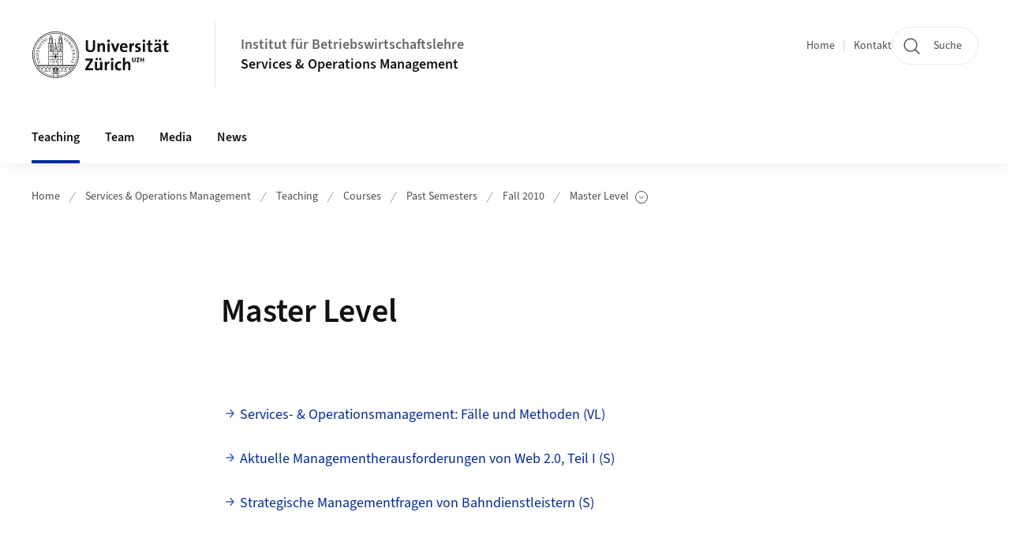

--- FILE ---
content_type: text/html;charset=UTF-8
request_url: https://www.business.uzh.ch/de/research/professorships/som/Teaching/Courses/Past-Semesters/HS10/MA.html
body_size: 7887
content:


<!DOCTYPE html>
<html lang="de" data-template="st04">
  

    
    
  
 


<head>
    <meta charset="utf-8">
    <meta name="viewport" content="width=device-width, initial-scale=1.0">
    <title>Master Level | Institut für Betriebswirtschaftslehre | UZH</title>
    <link rel="stylesheet" href="/.resources/uzh-wcms-frontend/1338/assets/css/main.css">
    <link rel="modulepreload" href="/.resources/uzh-wcms-frontend/1338/assets/js/ui.mjs">
    <link href="https://www.business.uzh.ch/de/research/professorships/som/Teaching/Courses/Past-Semesters/HS10/MA.html" rel="canonical">
    <link href="https://www.uzh.ch" rel="alternate" hreflang="x-default">
    <link rel="preload" href="/.resources/uzh-wcms-frontend/1338/assets/fonts/WOFF2/SourceSans3-Regular.otf.woff2" as="font" type="font/woff2" crossorigin="anonymous">
    <link rel="preload" href="/.resources/uzh-wcms-frontend/1338/assets/fonts/WOFF2/SourceSans3-Semibold.otf.woff2" as="font" type="font/woff2" crossorigin="anonymous">
   
    <link rel="apple-touch-icon" sizes="180x180" href="/docroot/favicons/apple-touch-icon.png">
    <link rel="icon" type="image/png" sizes="32x32" href="/docroot/favicons/favicon-32x32.png">
    <link rel="icon" type="image/png" sizes="16x16" href="/docroot/favicons/favicon-16x16.png">
    <link rel="manifest" href="/docroot/favicons/site.webmanifest">
    <link rel="shortcut icon" href="/docroot/favicons/favicon.ico">
    <meta name="msapplication-TileColor" content="#ffffff">
    <meta name="msapplication-config" content="/docroot/favicons/browserconfig.xml">
    <meta name="theme-color" content="#ffffff">
  
      <meta name="description" content=" ">
    <meta property="og:type" content="website">
    <meta property="og:url" content="https://www.business.uzh.ch/de/research/professorships/som/Teaching/Courses/Past-Semesters/HS10/MA.html">
    <meta property="og:title" content="Master Level">
   
      <meta property="og:description" content=" "/>
    
    
    <!-- 
    <meta property="twitter:url" content="/pages/layouts/default.html">
    <meta property="twitter:title" content="Default Layout (content area only)">
    <meta property="twitter:description" content="Page description">
    <meta property="twitter:image" content="../../dummy/shareimage_example_1200x630.jpg">
    <meta property="twitter:dnt" content="on">
    -->
    
    
    
 
    
    
    
    
    

   
      <script type="text/javascript">
  var _paq = _paq || [];
  _paq.push(['setAPIUrl', "https://webstats.uzh.ch/"]);
  _paq.push(['trackPageView']);
  _paq.push(['enableLinkTracking']);
  (function() {
    var u="//webstats.uzh.ch/";
    _paq.push(['setTrackerUrl', u+'piwik.php']);
    _paq.push(['setSiteId', 299]);
    var d=document, g=d.createElement('script'), s=d.getElementsByTagName('script')[0];
    g.type='text/javascript'; g.async=true; g.defer=true; g.src=u+'piwik.js'; s.parentNode.insertBefore(g,s);
  })();
</script> 
  
    <link rel="stylesheet" href="/.resources/uzh-wcms-frontend/webresources/1338/css/main.css">
    <script type="module" src="/.resources/uzh-wcms-frontend/webresources/1338/js/main.js"></script>

    <script src="/docroot/jquery/jquery-3.7.1.min.js"></script>
    <script src="/docroot/jquery/jquery-migrate-3.5.2.min.js"></script>
    
   
     
</head>

  

  <body class="template-st04">
   
    <a id="top"></a>
    <!-- component: SkipLink -->
     <div class="SkipLink__container">
        <!-- component: Link --><a class="Link layout-standalone icon-position-after icon-orientation-down SkipLink js-SkipLink" href="#main-content">Zum Inhalt springen<span class="Link--icon">
                <!-- component: Icon --><span class="Icon" data-name="16--link-internal"><svg>
                        <use xlink:href="#16--link-internal"></use>
                    </svg></span><!-- /component: Icon -->
            </span></a><!-- /component: Link -->
     </div>
     <!-- /component: SkipLink -->
 
   







<!-- component: Header -->
<header class="Header js-Header">
    <p class="visuallyhidden" aria-level="1" role="heading">Header</p>
    <div class="Header--top">
        <div class="Header--logo">
               <a class="Logo" href="https://www.uzh.ch">
                  <svg width="208" height="92" aria-labelledby="logoTitle">
                      <title id="logoTitle">Logo der Universität Zürich, zur Startseite</title>
                      <use href="/docroot/logos/uzh_logo_d_pos.svg#uzh_logo"></use>
                  </svg>
               </a>
        </div>
        <div class="Header--mobileButtons">
            <a class="Header--search" href="/de/search.html">
                  <span class="visuallyhidden">Suche</span>
                  <!-- component: Icon -->
                  <span class="Icon" data-name="24--search">
                      <svg>
                          <use xlink:href="#24--search">
                          </use>
                      </svg>
                  </span>
                  <!-- /component: Icon -->
            </a>
          
          <button class="Header--burger js-Header--burger" type="button" aria-controls="main-nav" aria-expanded="false">
            <span class="visuallyhidden">Navigation öffnen/schliessen</span>
            <span class="Header--burger--open">
                <!-- component: Icon -->
                <span class="Icon" data-name="24--menu">
                    <svg>
                        <use xlink:href="#24--menu">
                        </use>
                    </svg>
                </span>
                <!-- /component: Icon -->
            </span>
            <span class="Header--burger--close">
                <!-- component: Icon -->
                <span class="Icon" data-name="24--close">
                    <svg>
                        <use xlink:href="#24--close">
                        </use>
                    </svg>
                </span>
                <!-- /component: Icon -->
            </span>
          </button>
        </div>
        
      
          <div class="Header--department">
             
              
              <a class="Header--department--link" href="/de.html">Institut für Betriebswirtschaftslehre</a> 
                  <a class="Header--subDepartment--link" href="/de/research/professorships/som.html">Services & Operations Management</a>
          </div>
          
        
    </div>
    <div class="Header--bottom js-Header--bottom">
        <div class="Header--bottom--inner">
<!-- component: MainNav -->
<div class="MainNav js-MainNav" id="main-nav" data-mode="lazy">
    

<div class="MainNav--service js-Header--service">

  

  <!-- component: ServiceNav -->
 	<h2 class="visuallyhidden">Quicklinks</h2>
  <nav class="ServiceNav">
      <ul class="ServiceNav--list">
          <li class="ServiceNav--list--item">
              <a class="ServiceNav--link " href="/de/research/professorships/som.html">Home</a>
         </li>
         
         
           <li class="ServiceNav--list--item">   
              <a class="ServiceNav--link " href="/de/research/professorships/som/Teaching/Courses/contact.html">Kontakt</a>
           </li>
         
     </ul>
  </nav>
  <!-- /component: ServiceNav -->
  
  
 
    <!-- component: SearchTrigger -->
    <a class="SearchTrigger" href="/de/search.html" data-js-search-trigger="">
        <!-- component: Icon -->
        <span class="Icon" data-name="24--search">
            <svg>
                <use xlink:href="#24--search">
                </use>
            </svg>
        </span>
        <!-- /component: Icon -->
        <span class="text">Suche</span>
    </a>
    <!-- /component: SearchTrigger -->
</div>       
    <h2 class="visuallyhidden">Hauptnavigation</h2>
    <nav class="MainNav--inner">
        <ul class="MainNav--list js-MainNav--list">
            <!-- Begin: loop through top-level items-->
            
       
             
              <li class="MainNav--list--item js-MainNav--item is-active">
                  
                  <!-- Button if there are subitems, link if there aren’t-->
                  <button class="MainNav--link js-MainNav--link" type="button" aria-controls="main-nav_overlay_0bb3e0da-4e22-4999-b9e7-86dbdf0439aa" aria-expanded="false"> 
                      Teaching  
                      <div class="MainNav--icon">
                          <!-- component: Icon -->
                          <span class="Icon" data-name="16--link-arrow-sm-right">
                              <svg>
                                  <use xlink:href="#16--link-arrow-sm-right">
                                  </use>
                              </svg>
                          </span>
                          <!-- /component: Icon -->
                      </div>
                  </button>
                  
                  <div class="MainNav--overlay js-MainNav--overlay" id="main-nav_overlay_uid-0">
                      <div class="MainNav--overlay--scroller">
                          <div class="MainNav--overlay--inner">
                              <!-- Set data-mainnav-index to the level of nesting-->
                              <div class="MainNav--sub js-MainNav--sub" data-mainnav-index="1">
                                  <div class="MainNav--sub--back">
                                      <!-- component: Button -->
                                      <button class="Button js-MainNav--back" type="button">
                                          <span class="Button--inner">Zurück</span>
                                          <span class="Button--icon">
                                              <!-- component: Icon -->
                                              <span class="Icon" data-name="16--link-arrow-sm-right">
                                                  <svg>
                                                      <use xlink:href="#16--link-arrow-sm-right">
                                                      </use>
                                                  </svg>
                                              </span>
                                              <!-- /component: Icon -->
                                          </span>
                                      </button>
                                      <!-- /component: Button -->
                                  </div>
                                  <div class="MainNav--sub--title">
                                      <!-- component: Link -->
                                      <a class="Link layout-standalone size-small" href="/de/research/professorships/som/Teaching.html">
                                          <span class="visuallyhidden">Teaching</span>
                                          Teaching
                                          <span class="Link--icon">
                                              <!-- component: Icon -->
                                              <span class="Icon" data-name="16--link-internal">
                                                  <svg>
                                                      <use xlink:href="#16--link-internal">
                                                      </use>
                                                  </svg>
                                              </span>
                                              <!-- /component: Icon -->
                                          </span>
                                      </a>
                                      <!-- /component: Link -->
                                  </div> 
                                  <ul class="MainNav--sub--list js-MainNav--overflow">
                                  </ul>
                                  <button class="js-MainNav--close FocusOnly">Menü schliessen</button>
                              </div>
                          </div>
                      </div>
                  </div>
              </li>
              
       
             
              <li class="MainNav--list--item js-MainNav--item ">
                  
                  <!-- Button if there are subitems, link if there aren’t-->
                  <button class="MainNav--link js-MainNav--link" type="button" aria-controls="main-nav_overlay_024308a3-bd68-4b06-884c-847cebc80e1c" aria-expanded="false"> 
                      Team  
                      <div class="MainNav--icon">
                          <!-- component: Icon -->
                          <span class="Icon" data-name="16--link-arrow-sm-right">
                              <svg>
                                  <use xlink:href="#16--link-arrow-sm-right">
                                  </use>
                              </svg>
                          </span>
                          <!-- /component: Icon -->
                      </div>
                  </button>
                  
                  <div class="MainNav--overlay js-MainNav--overlay" id="main-nav_overlay_uid-1">
                      <div class="MainNav--overlay--scroller">
                          <div class="MainNav--overlay--inner">
                              <!-- Set data-mainnav-index to the level of nesting-->
                              <div class="MainNav--sub js-MainNav--sub" data-mainnav-index="1">
                                  <div class="MainNav--sub--back">
                                      <!-- component: Button -->
                                      <button class="Button js-MainNav--back" type="button">
                                          <span class="Button--inner">Zurück</span>
                                          <span class="Button--icon">
                                              <!-- component: Icon -->
                                              <span class="Icon" data-name="16--link-arrow-sm-right">
                                                  <svg>
                                                      <use xlink:href="#16--link-arrow-sm-right">
                                                      </use>
                                                  </svg>
                                              </span>
                                              <!-- /component: Icon -->
                                          </span>
                                      </button>
                                      <!-- /component: Button -->
                                  </div>
                                  <div class="MainNav--sub--title">
                                      <!-- component: Link -->
                                      <a class="Link layout-standalone size-small" href="/de/research/professorships/som/Team.html">
                                          <span class="visuallyhidden">Team</span>
                                          Team
                                          <span class="Link--icon">
                                              <!-- component: Icon -->
                                              <span class="Icon" data-name="16--link-internal">
                                                  <svg>
                                                      <use xlink:href="#16--link-internal">
                                                      </use>
                                                  </svg>
                                              </span>
                                              <!-- /component: Icon -->
                                          </span>
                                      </a>
                                      <!-- /component: Link -->
                                  </div> 
                                  <ul class="MainNav--sub--list js-MainNav--overflow">
                                  </ul>
                                  <button class="js-MainNav--close FocusOnly">Menü schliessen</button>
                              </div>
                          </div>
                      </div>
                  </div>
              </li>
              
       
             
              <li class="MainNav--list--item js-MainNav--item ">
                  
                      <a class="MainNav--link" href="/de/research/professorships/som/Media.html">Media</a>
                  
                  
                  <div class="MainNav--overlay js-MainNav--overlay" id="main-nav_overlay_uid-2">
                      <div class="MainNav--overlay--scroller">
                          <div class="MainNav--overlay--inner">
                              <!-- Set data-mainnav-index to the level of nesting-->
                              <div class="MainNav--sub js-MainNav--sub" data-mainnav-index="1">
                                  <div class="MainNav--sub--back">
                                      <!-- component: Button -->
                                      <button class="Button js-MainNav--back" type="button">
                                          <span class="Button--inner">Zurück</span>
                                          <span class="Button--icon">
                                              <!-- component: Icon -->
                                              <span class="Icon" data-name="16--link-arrow-sm-right">
                                                  <svg>
                                                      <use xlink:href="#16--link-arrow-sm-right">
                                                      </use>
                                                  </svg>
                                              </span>
                                              <!-- /component: Icon -->
                                          </span>
                                      </button>
                                      <!-- /component: Button -->
                                  </div>
                                  <div class="MainNav--sub--title">
                                      <!-- component: Link -->
                                      <a class="Link layout-standalone size-small" href="/de/research/professorships/som/Media.html">
                                          <span class="visuallyhidden">Media</span>
                                          Media
                                          <span class="Link--icon">
                                              <!-- component: Icon -->
                                              <span class="Icon" data-name="16--link-internal">
                                                  <svg>
                                                      <use xlink:href="#16--link-internal">
                                                      </use>
                                                  </svg>
                                              </span>
                                              <!-- /component: Icon -->
                                          </span>
                                      </a>
                                      <!-- /component: Link -->
                                  </div> 
                                  <ul class="MainNav--sub--list js-MainNav--overflow">
                                  </ul>
                                  <button class="js-MainNav--close FocusOnly">Menü schliessen</button>
                              </div>
                          </div>
                      </div>
                  </div>
              </li>
              
       
             
              <li class="MainNav--list--item js-MainNav--item ">
                  
                      <a class="MainNav--link" href="/de/research/professorships/som/news.html">News</a>
                  
                  
                  <div class="MainNav--overlay js-MainNav--overlay" id="main-nav_overlay_uid-3">
                      <div class="MainNav--overlay--scroller">
                          <div class="MainNav--overlay--inner">
                              <!-- Set data-mainnav-index to the level of nesting-->
                              <div class="MainNav--sub js-MainNav--sub" data-mainnav-index="1">
                                  <div class="MainNav--sub--back">
                                      <!-- component: Button -->
                                      <button class="Button js-MainNav--back" type="button">
                                          <span class="Button--inner">Zurück</span>
                                          <span class="Button--icon">
                                              <!-- component: Icon -->
                                              <span class="Icon" data-name="16--link-arrow-sm-right">
                                                  <svg>
                                                      <use xlink:href="#16--link-arrow-sm-right">
                                                      </use>
                                                  </svg>
                                              </span>
                                              <!-- /component: Icon -->
                                          </span>
                                      </button>
                                      <!-- /component: Button -->
                                  </div>
                                  <div class="MainNav--sub--title">
                                      <!-- component: Link -->
                                      <a class="Link layout-standalone size-small" href="/de/research/professorships/som/news.html">
                                          <span class="visuallyhidden">News</span>
                                          News
                                          <span class="Link--icon">
                                              <!-- component: Icon -->
                                              <span class="Icon" data-name="16--link-internal">
                                                  <svg>
                                                      <use xlink:href="#16--link-internal">
                                                      </use>
                                                  </svg>
                                              </span>
                                              <!-- /component: Icon -->
                                          </span>
                                      </a>
                                      <!-- /component: Link -->
                                  </div> 
                                  <ul class="MainNav--sub--list js-MainNav--overflow">
                                  </ul>
                                  <button class="js-MainNav--close FocusOnly">Menü schliessen</button>
                              </div>
                          </div>
                      </div>
                  </div>
              </li>
              
              
        </ul>
        <!-- Begin: empty container for items that don't fit viewport-->
        <!-- Must always be there, items are added via JS-->
        <ul class="MainNav--list more js-MainNav--more">
            <li class="MainNav--list--item js-MainNav--item more">
                <button class="MainNav--link js-MainNav--link" aria-controls="main-nav_overlay_uid-4" aria-expanded="false" type="button">
                    Mehr
                    <div class="MainNav--icon">
                        <!-- component: Icon -->
                        <span class="Icon" data-name="16--menu">
                            <svg>
                                <use xlink:href="#16--menu">
                                </use>
                            </svg>
                        </span>
                        <!-- /component: Icon -->
                    </div>
                </button>
                <div class="MainNav--overlay js-MainNav--overlay" id="main-nav_overlay_uid-4">
                    <div class="MainNav--overlay--scroller">
                        <div class="MainNav--overlay--inner">
                            <!-- data-mainnav-index must be 0 within this placeholder container-->
                            <div class="MainNav--sub js-MainNav--sub" data-mainnav-index="0">
                                <ul class="MainNav--sub--list js-MainNav--overflow">
                                </ul>
                                <button class="js-MainNav--close FocusOnly">Menü schliessen</button>
                            </div>
                        </div>
                    </div>
                </div>
            </li>
            <!-- End: empty container for items that don't fit viewport-->
        </ul>
    </nav>
</div>
<!-- /component: MainNav -->        </div>
    </div>
</header>
<!-- /component: Header -->
    
   
     

 <main id="main-content">
 
 
             

 
  <!-- component: Breadcrumb -->
  <nav class="Breadcrumb js-Breadcrumb">
      <ol class="Breadcrumb--list js-Breadcrumb--list" data-js-scroll-style="{&quot;horizontal&quot;:true}" aria-label="Breadcrumb">
   
             
                
                 <li class="Breadcrumb--list--item">
                   <a class="Breadcrumb--link" href="/de.html">Home</a>
                   <!-- component: Icon -->
                   <span class="Icon" data-name="16--breadcrumb-separator">
                     <svg>
                       <use xlink:href="#16--breadcrumb-separator">
                       </use>
                     </svg>
                   </span>
                   <!-- /component: Icon -->
                 </li>
                
             
                
                 <li class="Breadcrumb--list--item">
                   <a class="Breadcrumb--link" href="/de/research/professorships/som.html">Services &amp; Operations Management</a>
                   <!-- component: Icon -->
                   <span class="Icon" data-name="16--breadcrumb-separator">
                     <svg>
                       <use xlink:href="#16--breadcrumb-separator">
                       </use>
                     </svg>
                   </span>
                   <!-- /component: Icon -->
                 </li>
             
                
                 <li class="Breadcrumb--list--item">
                   <a class="Breadcrumb--link" href="/de/research/professorships/som/Teaching.html">Teaching</a>
                   <!-- component: Icon -->
                   <span class="Icon" data-name="16--breadcrumb-separator">
                     <svg>
                       <use xlink:href="#16--breadcrumb-separator">
                       </use>
                     </svg>
                   </span>
                   <!-- /component: Icon -->
                 </li>
             
                
                 <li class="Breadcrumb--list--item">
                   <a class="Breadcrumb--link" href="/de/research/professorships/som/Teaching/Courses.html">Courses</a>
                   <!-- component: Icon -->
                   <span class="Icon" data-name="16--breadcrumb-separator">
                     <svg>
                       <use xlink:href="#16--breadcrumb-separator">
                       </use>
                     </svg>
                   </span>
                   <!-- /component: Icon -->
                 </li>
             
                
                 <li class="Breadcrumb--list--item">
                   <a class="Breadcrumb--link" href="/de/research/professorships/som/Teaching/Courses/Past-Semesters.html">Past Semesters</a>
                   <!-- component: Icon -->
                   <span class="Icon" data-name="16--breadcrumb-separator">
                     <svg>
                       <use xlink:href="#16--breadcrumb-separator">
                       </use>
                     </svg>
                   </span>
                   <!-- /component: Icon -->
                 </li>
             
                
                 <li class="Breadcrumb--list--item">
                   <a class="Breadcrumb--link" href="/de/research/professorships/som/Teaching/Courses/Past-Semesters/HS10.html">Fall 2010</a>
                   <!-- component: Icon -->
                   <span class="Icon" data-name="16--breadcrumb-separator">
                     <svg>
                       <use xlink:href="#16--breadcrumb-separator">
                       </use>
                     </svg>
                   </span>
                   <!-- /component: Icon -->
                 </li>
             
                
        
              <li class="Breadcrumb--list--item">
              
                
                  <!-- start: current page with list of child pages-->
                  <button class="Breadcrumb--btn js-Breadcrumb--btn" type="button" aria-controls="breadcrumb_flyout-1" aria-expanded="false" aria-current="page">
                    Master Level
                    <span class="visuallyhidden">Unterseiten anzeigen</span>
                    <!-- component: Icon -->
                    <span class="Icon" data-name="16--breadcrumb-arrow">
                        <svg>
                            <use xlink:href="#16--breadcrumb-arrow">
                            </use>
                        </svg>
                    </span>
                    <!-- /component: Icon -->
                  </button>
                  
                   <div class="Breadcrumb--flyout js-Breadcrumb--flyout" id="breadcrumb_flyout-1">
                    <div class="Breadcrumb--flyout--inner">
                        <ul class="Breadcrumb--flyout--list"> 
                           
                              <li class="Breadcrumb--flyout--item">
                                  <a class="Breadcrumb--flyout--link" href="/de/research/professorships/som/Teaching/Courses/Past-Semesters/HS10/MA/SOM.html">SOM: Fälle und Methoden</a>
                              </li>
                           
                              <li class="Breadcrumb--flyout--item">
                                  <a class="Breadcrumb--flyout--link" href="/de/research/professorships/som/Teaching/Courses/Past-Semesters/HS10/MA/sem1.html">Web 2.0, Teil I</a>
                              </li>
                           
                              <li class="Breadcrumb--flyout--item">
                                  <a class="Breadcrumb--flyout--link" href="/de/research/professorships/som/Teaching/Courses/Past-Semesters/HS10/MA/sem2.html">Strategische Managementfragen von Bahndienstleistern</a>
                              </li>
                        </ul>
                        <button class="js-Breadcrumb--close FocusOnly">Unterseiten-Menü schliessen</button>
                    </div>
                </div>
                <!-- end: current page with list of child pages-->
          </li>
         
      </ol>
  </nav>
  <!-- /component: Breadcrumb -->

  <section class="Intro">
      <div class="Intro--inner">
      
      
          <div class="Intro--content">
          </div>
          
          <div class="Intro--top">
                  <h1 class="Intro--title richtext">Master Level</h1>
              
          </div>
          
  
  
  
  
      </div>
  </section>
<section class="ContentArea">
   



        

   
     
       
      


<!-- component: TextImage -->
<div class="TextImage">
    
    
    <div class="TextImage--inner">
     
      <div class="TextImage--content richtext">
         <p><br> <a href="/de/research/professorships/som/Teaching/Courses/Past-Semesters/HS10/MA/SOM.html">Services- &amp; Operationsmanagement: Fälle und Methoden (VL)</a> <br> <br> <a href="/de/research/professorships/som/Teaching/Courses/Past-Semesters/HS10/MA/sem1.html">Aktuelle Managementherausforderungen von Web 2.0, Teil I (S) </a> <br> <br> <a href="/de/research/professorships/som/Teaching/Courses/Past-Semesters/HS10/MA/sem2.html">Strategische Managementfragen von Bahndienstleistern (S)</a> <br></p> 
      </div>
     
   </div>
</div>
<!-- /component: TextImage -->
  
 </section>  <!-- component: RelatedArea -->
  <section class="RelatedArea">
    <div class="MasonryGridWrapper">
      <h2 class="visuallyhidden">Weiterführende Informationen</h2>
      <div class="MasonryGrid js-MasonryGrid">
         <div class="MasonryGrid--item js-MasonryGrid--item">


<!-- component: Teaser -->
<div class="Teaser">
    <div class="Teaser--inner">
        <div class="Teaser--header">

             
            
            
            
             <h3 class="Teaser--title">Courses in Fall 2025</h3>
            
            
            
        </div>
        
        


        
           
        
        
        
        <div class="Teaser--body">
            <div class="Teaser--text richtext"><p><strong>Bachelor Level</strong></p>
<p><a href="/de/research/professorships/som/Teaching/Courses/Current-Semester/FT2025/BWL3.html">BWL III (L+E)</a></p>
<p><a href="/de/research/professorships/som/Teaching/Courses/Current-Semester/FT2025/Quantitative-Methods-in-SpORts-(S).html">Quantitative Methods in SpORts (S)</a></p>
<p><a href="/de/research/professorships/som/Teaching/Courses/Current-Semester/FT2025/AI-in-Services-Industries-(S).html">AI in Services Industries (S)</a><br> &nbsp;</p>
<p><strong>Doctoral Level </strong></p>
<p><strong><a href="/de/research/professorships/som/Teaching/Courses/Current-Semester/FT2025/Doktorandenseminar-Services--Operations-Management-(S).html">Doktorandenseminar: Services &amp; Operations Management (S)</a></strong></p></div>
<ul class="Teaser--linkList">
    </ul>        </div>
    </div>
</div>
<!-- component: Teaser -->
<div class="Teaser">
    <div class="Teaser--inner">
        <div class="Teaser--header">

              <div class="Teaser--image">


      
  
      
     
          <div class="Image" style="--image_width:320;--image_height: 160;">
            <div class="Image--wrapper">
              <img src="/dam/jcr:88635270-62a2-4c9a-9abe-cee7de743293/EFMD-logo_500x250.png" alt="EFMD" title="" class="Image--img"/>
            </div>
          </div>
      
 
                 
              </div>
             
            
            
            
            
              <h3 class="Teaser--title"> 
                <!-- component: Link -->
                <!-- Link using span element-->
                <span class="Link layout-standalone size-small">
                     
                    <span class="Link--icon">
                        <!-- component: Icon -->
                        <span class="Icon" data-name="16--link-internal">
                            <svg>
                                <use xlink:href="#16--link-internal">
                                </use>
                            </svg>
                          </span>
                          <!-- /component: Icon -->
                      </span>
                  </span>
                  <!-- /component: Link -->
              </h3>
              <a class="Teaser--link" href="http://www.efmd.org/index.php/accreditation-/equis/what-is-equis" >
                <span class="visuallyhidden">Mehr zu  </span>
              </a>
           
            
            
            
        </div>
        
        


        
        
        <div class="Teaser--body">
            <div class="Teaser--text richtext"></div>
<ul class="Teaser--linkList">
    </ul>        </div>
    </div>
</div>
<!-- component: Teaser -->
<div class="Teaser">
    <div class="Teaser--inner">
        <div class="Teaser--header">

             
            
            
            
             <h3 class="Teaser--title">Contact & Location</h3>
            
            
            
        </div>
        
        


        
           
        
        
        
        <div class="Teaser--body">
            <div class="Teaser--text richtext"><p>University of Zurich<br> Department of Business Administration<br> Chair of Services &amp; Operations Management&nbsp;<br> Plattenstrasse 14<br> CH-8032 Zurich<br> Phone:&nbsp; &nbsp;+41 (0)44 634 53 11&nbsp;<br> <a href="mailto:karina.rothenari@business.uzh.ch" title="karina.rothenari@business.uzh.ch">send eMail</a></p></div>
<ul class="Teaser--linkList">
    </ul>        </div>
    </div>
</div>
<!-- component: Teaser -->
<div class="Teaser">
    <div class="Teaser--inner">
        <div class="Teaser--header">

              <div class="Teaser--image">


      
  
      
     
          <div class="Image" style="--image_width:320;--image_height: 445;">
            <div class="Image--wrapper">
              <img src="/dam/jcr:00000000-0631-c0ca-0000-00003cbb56bc/AACSB-logo-accredited-vert-color-PMS.png" alt="AACSB" title="" class="Image--img"/>
            </div>
          </div>
      
 
                 
              </div>
             
            
            
            
            
              <h3 class="Teaser--title"> 
                <!-- component: Link -->
                <!-- Link using span element-->
                <span class="Link layout-standalone size-small">
                    
                    <span class="Link--icon">
                        <!-- component: Icon -->
                        <span class="Icon" data-name="16--link-internal">
                            <svg>
                                <use xlink:href="#16--link-internal">
                                </use>
                            </svg>
                          </span>
                          <!-- /component: Icon -->
                      </span>
                  </span>
                  <!-- /component: Link -->
              </h3>
              <a class="Teaser--link" href="http://www.aacsb.edu/accreditation/aacsb.asp" >
                <span class="visuallyhidden">Mehr zu </span>
              </a>
           
            
            
            
        </div>
        
        


        
        
        <div class="Teaser--body">
            <div class="Teaser--text richtext"></div>
<ul class="Teaser--linkList">
    </ul>        </div>
    </div>
</div>

  <!-- component: NewsList -->
  <div class="NewsList">
     
  
          <h2 class="NewsList--title">News</h2>
      
      <ul class="NewsList--list"> 
       
               
          
        
          <li>
            <!-- component: NewsListItem -->
            <div class="NewsListItem">
     
            
                <!-- Minimal Variant -->
                <div class="NewsListItem--content">
                     <div class="NewsListItem--date">
                       <time itemprop="dateCreated" datetime="2025-05-12">12.05.2025</time>
                    </div>
                
                    <!-- Use h3 when the RSS Reader has a title. If it does not, use h2 instead0-->
                    <p class="NewsListItem--title">Working Papers</p>
                </div>
                <a class="NewsListItem--a11yLink" href="https://www.business.uzh.ch/de/research/professorships/som/news/SSRN.html">
                    <span class="visuallyhidden">Mehr zu Working Papers</span>
                </a>
                <!-- Minimal Variant -->
            </div>
            <!-- /component: NewsListItem -->
          </li>
      </ul>
      
      
  </div>
  <!-- /component: NewsList -->
         </div>
      </div>
    </div>
  </section>




  
  
  <section class="SectionNavigation">
      <h2 class="visuallyhidden">Quicklinks und Sprachwechsel</h2>
      <div class="SectionNavigation--card">
          <nav class="SectionNavigation--breadcrumb">
              <!-- Set class "truncated" here if the current page ist nested deeper than two levels in the page tree.-->
              <ol class="SectionNavigation--breadcrumb--list truncated" aria-label="Breadcrumb">
                  <li class="SectionNavigation--breadcrumb--item">
                      <!-- component: Icon -->
                      <span class="Icon" data-name="16--breadcrumb-separator">
                      <svg>
                          <use xlink:href="#16--breadcrumb-separator">
                          </use>
                      </svg>
                  </span>
                      <!-- /component: Icon -->
                      <a class="SectionNavigation--breadcrumb--link"
                         href="/de/research/professorships/som/Teaching/Courses/Past-Semesters.html">Past Semesters</a>
                  </li>
                  
                 <li class="SectionNavigation--breadcrumb--item">
                      <!-- component: Icon -->
                      <span class="Icon" data-name="16--breadcrumb-separator">
                      <svg>
                          <use xlink:href="#16--breadcrumb-separator">
                          </use>
                      </svg>
                  </span>
                      <!-- /component: Icon -->
                      <a class="SectionNavigation--breadcrumb--link"
                         href="/de/research/professorships/som/Teaching/Courses/Past-Semesters/HS10.html">Fall 2010</a>
                  </li>
              </ol>
          </nav>
          <h3 class="SectionNavigation--title">
              <span class="visuallyhidden">Unterseiten von</span> Master Level
          </h3>
          <ul class="SectionNavigation--linkList">
                      <li>
                          <!-- component: Link -->
                          <a class="SectionNavigation--link" href="/de/research/professorships/som/Teaching/Courses/Past-Semesters/HS10/MA/SOM.html">SOM: Fälle und Methoden
                               <span class="SectionNavigation--linkIcon">
                                  <!-- component: Icon -->
                                  <span class="Icon" data-name="16--link-arrow-sm-right">
                                      <svg>
                                          <use xlink:href="#16--link-arrow-sm-right">
                                          </use>
                                      </svg>
                                  </span>
                                  <!-- /component: Icon -->
                              </span>
                          
                          </a>
                          <!-- /component: Link -->
                      </li>
                      <li>
                          <!-- component: Link -->
                          <a class="SectionNavigation--link" href="/de/research/professorships/som/Teaching/Courses/Past-Semesters/HS10/MA/sem1.html">Web 2.0, Teil I
                               <span class="SectionNavigation--linkIcon">
                                  <!-- component: Icon -->
                                  <span class="Icon" data-name="16--link-arrow-sm-right">
                                      <svg>
                                          <use xlink:href="#16--link-arrow-sm-right">
                                          </use>
                                      </svg>
                                  </span>
                                  <!-- /component: Icon -->
                              </span>
                          
                          </a>
                          <!-- /component: Link -->
                      </li>
                      <li>
                          <!-- component: Link -->
                          <a class="SectionNavigation--link" href="/de/research/professorships/som/Teaching/Courses/Past-Semesters/HS10/MA/sem2.html">Strategische Managementfragen von Bahndienstleistern
                               <span class="SectionNavigation--linkIcon">
                                  <!-- component: Icon -->
                                  <span class="Icon" data-name="16--link-arrow-sm-right">
                                      <svg>
                                          <use xlink:href="#16--link-arrow-sm-right">
                                          </use>
                                      </svg>
                                  </span>
                                  <!-- /component: Icon -->
                              </span>
                          
                          </a>
                          <!-- /component: Link -->
                      </li>
          </ul>
      </div>
  </section>
 
 
    <!-- component: CrawlerLinks -->
      <div class="CrawlerLinks">
          <ul>
          
          
              
                <li>
                    <a rel=”dofollow” href="/de/research/professorships/som/Teaching/Courses/Past-Semesters/HS10/MA/SOM.html">SOM: Fälle und Methoden</a>
                </li>
                
              
                <li>
                    <a rel=”dofollow” href="/de/research/professorships/som/Teaching/Courses/Past-Semesters/HS10/MA/sem1.html">Web 2.0, Teil I</a>
                </li>
                
              
                <li>
                    <a rel=”dofollow” href="/de/research/professorships/som/Teaching/Courses/Past-Semesters/HS10/MA/sem2.html">Strategische Managementfragen von Bahndienstleistern</a>
                </li>
                
              
          </ul>
      </div>
      <!-- /component: CrawlerLinks -->
    
 </main>    
       
<footer class="Footer">
    <!--  -->
    <div class="Footer--bottom">
        <h2 class="visuallyhidden">Weiterführende Links</h2>
        <div class="Footer--logos">
        
        
              <div class="Footer--logos--list">
                <!-- div if single entry, li if multiple-->
                <div class="Footer--logos--item">
                    <a class="Footer--logo" href="https://www.uzh.ch">
                        <img src="/docroot/logos/uzh_logo_d_pos.svg" alt="Logo der Universität Zürich, zur Startseite">
                    </a>
                </div>
              </div>
           
        </div>
        <!-- component: FooterMeta -->
        <div class="FooterMeta">
            <p class="FooterMeta--copyright">&copy;&nbsp;2023 Universität Zürich </p>
            <nav>
                <ul class="FooterMeta--linkList">
                      <li>
                        <a class="FooterMeta--link" href="/de/research/professorships/som/impressum.html">Impressum</a>
                      </li>
                    
                      <li>
                        <a class="FooterMeta--link" href="/de/research/professorships/som/Teaching/Courses/contact.html">Kontakt</a>
                      </li>
                   
                   
                      <li>
                         <a  class="FooterMeta--link" href="https://www.uzh.ch/de/privacy">Datenschutzerklärung</a> 
                      </li>
                </ul>
            </nav>
        <!-- /component: FooterMeta -->
    </div>
   
    
    
</footer>    
    
    <!-- place Footer component here-->
    <script src="/.resources/uzh-wcms-frontend/1338/assets/js/ui.mjs" type="module"></script>
    <template id="template-lightbox">
        <!-- component: Lightbox -->
        <div class="Lightbox">
            <div class="Lightbox--inner"><img src="" alt="" /><button class="Lightbox--close js-Lightbox--close" type="button">
                    <!-- component: Icon --><span class="Icon" data-name="lightbox-close"><svg>
                            <use xlink:href="#lightbox-close"></use>
                        </svg></span><!-- /component: Icon --><span class="visuallyhidden">Bild Overlay schliessen</span>
                </button></div>
        </div><!-- /component: Lightbox -->
    </template>
    <template id="template-lightbox-video">
        <!-- component: LightboxVideo -->
        <div class="Lightbox">
            <div class="Lightbox--inner"><video src="" autoplay="autoplay" playsinline="playsinline"></video><button class="Lightbox--close js-Lightbox--close" type="button">
                    <!-- component: Icon --><span class="Icon" data-name="lightbox-close"><svg>
                            <use xlink:href="#lightbox-close"></use>
                        </svg></span><!-- /component: Icon --><span class="visuallyhidden">Video Overlay schliessen</span>
                </button></div>
        </div><!-- /component: LightboxVideo -->
    </template>
    
    <template id="main-nav-link">
        <!-- component: MainNav--link --><a class="MainNav--link js-MainNav--link" href="[%=href%]" aria-current="[%=ariaCurrent%]">[%=content%]</a><!-- /component: MainNav--link -->
    </template>
    <template id="main-nav-link-plain">
        <!-- component: MainNav--link --><a class="MainNav--link" href="[%=href%]" aria-current="[%=ariaCurrent%]">[%=content%]</a><!-- /component: MainNav--link -->
    </template>
    <template id="main-nav-button">
        <!-- component: MainNav--link --><a class="MainNav--link js-MainNav--link" role="button" href="[%=href%]" aria-current="[%=ariaCurrent%]" aria-controls="[%=ariaControls%]" aria-expanded="false">[%=content%]<span class="MainNav--icon">
                <!-- component: Icon --><span class="Icon" data-name="16--link-arrow-sm-right"><svg>
                        <use xlink:href="#16--link-arrow-sm-right"></use>
                    </svg></span><!-- /component: Icon -->
            </span></a><!-- /component: MainNav--link -->
    </template>
    <template id="main-nav-overlay">
        <!-- component: MainNav--overlay -->
        <div class="MainNav--overlay js-MainNav--overlay" id="[%=id%]">
            <div class="MainNav--overlay--scroller">
                <div class="MainNav--overlay--inner">
                    <!-- Set data-mainnav-index to the level of nesting-->
                    <div class="MainNav--sub js-MainNav--sub" data-mainnav-index="1">
                        <div class="MainNav--sub--back">
                            <!-- component: Button --><button class="Button js-MainNav--back" type="button"><span class="Button--inner">zurück</span><span class="Button--icon">
                                    <!-- component: Icon --><span class="Icon" data-name="16--link-arrow-sm-right"><svg>
                                            <use xlink:href="#16--link-arrow-sm-right"></use>
                                        </svg></span><!-- /component: Icon -->
                                </span></button><!-- /component: Button -->
                        </div>
                        <div class="MainNav--sub--title">
                            <!-- component: Link --><a class="Link layout-standalone size-small" href="[%=href%]"><span class="visuallyhidden">Übersichtsseite</span>[%=text%]<span class="Link--icon">
                                    <!-- component: Icon --><span class="Icon" data-name="16--link-internal"><svg>
                                            <use xlink:href="#16--link-internal"></use>
                                        </svg></span><!-- /component: Icon -->
                                </span></a><!-- /component: Link -->
                        </div>
                        <ul class="MainNav--sub--list">[%=content%]</ul><button class="js-MainNav--close FocusOnly" type="button">Menu schliessen</button>
                    </div>
                </div>
            </div>
        </div><!-- /component: MainNav--overlay -->
    </template>
    <template id="main-nav-subitem">
        <!-- component: MainNavSubItem -->
        <!-- Button if there are nested subitems, link if there aren’t-->
        <!-- Add aria-current="page" if this is the currently active page--><a class="MainNav--link js-MainNav--sublink" href="[%=href%]" aria-controls="[%=id%]" aria-expanded="false" role="button">[%=text%]<span class="MainNav--icon">
                <!-- component: Icon --><span class="Icon" data-name="16--link-arrow-sm-right"><svg>
                        <use xlink:href="#16--link-arrow-sm-right"></use>
                    </svg></span><!-- /component: Icon -->
            </span></a><!-- Set data-mainnav-index to the level of nesting-->
        <div class="MainNav--sub js-MainNav--sub" id="[%=id%]" data-mainnav-index="[%=index%]">
            <div class="MainNav--sub--back">
                <!-- component: Button --><button class="Button js-MainNav--back" type="button"><span class="Button--inner">zurück</span><span class="Button--icon">
                        <!-- component: Icon --><span class="Icon" data-name="16--link-arrow-sm-right"><svg>
                                <use xlink:href="#16--link-arrow-sm-right"></use>
                            </svg></span><!-- /component: Icon -->
                    </span></button><!-- /component: Button -->
            </div>
            <div class="MainNav--sub--title">
                <!-- component: Link --><a class="Link layout-standalone size-small" href="[%=href%]">[%=text%]<span class="Link--icon">
                        <!-- component: Icon --><span class="Icon" data-name="16--link-internal"><svg>
                                <use xlink:href="#16--link-internal"></use>
                            </svg></span><!-- /component: Icon -->
                    </span></a><!-- /component: Link -->
            </div>
            <ul class="MainNav--sub--list">[%=content%]</ul>
        </div><!-- /component: MainNavSubItem -->
    </template>
    
    
    
    <script>
        (function(url, revision) {
            function init(delayed) {
                var svgEl = document.getElementById('svgsprite');
                svgEl && svgEl.parentNode.removeChild(svgEl);

                var svg = storage.svgicons.replace('<svg ', '<svg id="svgsprite" style="display: none"');
                document.body.insertAdjacentHTML('beforeend', svg);
            }

            function fetchSprite(path, callback) {
                var httpRequest = new XMLHttpRequest();
                httpRequest.onreadystatechange = function() {
                    if (httpRequest.readyState === 4 && httpRequest.status === 200 && callback) {
                        callback(httpRequest.responseText);
                    }
                };
                httpRequest.open('GET', path);
                httpRequest.send();
            }

            var storage = window.localStorage || {};

            if (!storage.svgicons || storage.svgicons_revision != revision) {
                fetchSprite(url, function(data) {
                    storage.svgicons = data;
                    storage.svgicons_revision = revision;

                    init(true);
                });
            }

            if (storage.svgicons) {
                init();
            }
        })("/.resources/uzh-wcms-frontend/1338/assets/icons/sprite.svg", "b36a0d20815810cb45c1cdffa4d31e36");

        // Important for backend implementation: The revision (second parameter) should change whenever the svg sprite changes, e.g. you can use the modification timestamp of the svg file.
    </script>
    
   
       
       
       <script>  
          window.uzh_nav =  [{"subitems":[{"subitems":[{"subitems":[{"href":"/de/research/professorships/som/Teaching/Courses/Current-Semester/FT2025.html","text":"Fall Term 2025"}],"href":"/de/research/professorships/som/Teaching/Courses/Current-Semester.html","text":"Current-Semester"},{"href":"/de/research/professorships/som/Teaching/Courses/Future-Semesters.html","text":"Future Semesters"},{"href":"/de/research/professorships/som/Teaching/Courses/Past-Semesters.html","text":"Past Semesters"}],"href":"/de/research/professorships/som/Teaching/Courses.html","text":"Courses"},{"subitems":[{"subitems":[{"href":"/de/research/professorships/som/Teaching/Thesis/BA_MA_Thesis/guidance.html","text":"Guidance"},{"href":"/de/research/professorships/som/Teaching/Thesis/BA_MA_Thesis/contact.html","text":"Who is to contact?"},{"href":"/de/research/professorships/som/Teaching/Thesis/BA_MA_Thesis/application.html","text":"Apply for thesis"},{"href":"/de/research/professorships/som/Teaching/Thesis/BA_MA_Thesis/list.html","text":"List of thesis"}],"href":"/de/research/professorships/som/Teaching/Thesis/BA_MA_Thesis.html","text":"Bachelor &amp; Master Level"},{"subitems":[{"href":"/de/research/professorships/som/Teaching/Thesis/doc/guidance.html","text":"Guidance"},{"href":"/de/research/professorships/som/Teaching/Thesis/doc/list.html","text":"List of Thesis"}],"href":"/de/research/professorships/som/Teaching/Thesis/doc.html","text":"Doctoral Level"}],"href":"/de/research/professorships/som/Teaching/Thesis.html","text":"Thesis"},{"href":"/de/research/professorships/som/Teaching/PhD-Process.html","text":"Managing the PhD Process at the Chair"},{"href":"/de/research/professorships/som/Teaching/LoR.html","text":"Letter of Reference"}],"href":"/de/research/professorships/som/Teaching.html","text":"Teaching"},{"subitems":[{"href":"/de/research/professorships/som/Team/helmutdietl.html","text":"Prof. Dr. Helmut M. Dietl"},{"href":"/de/research/professorships/som/Team/Marco-Henriques-Pereira.html","text":"Dr. Marco Henriques Pereira"},{"href":"/de/research/professorships/som/Team/Yu-Pan.html","text":"Dr. Yu Pan"},{"href":"/de/research/professorships/som/Team/Sekretariat.html","text":"Karina Rothenari-Geiseler"},{"href":"/de/research/professorships/som/Team/visiting.html","text":"Visiting Researchers / Guests"},{"href":"/de/research/professorships/som/Team/Alumni.html","text":"Alumni"}],"href":"/de/research/professorships/som/Team.html","text":"Team"},{"href":"/de/research/professorships/som/Media.html","text":"Media"},{"href":"/de/research/professorships/som/news.html","text":"News"}]
       </script>

    
    
</body>

</html>

--- FILE ---
content_type: text/javascript;charset=UTF-8
request_url: https://www.business.uzh.ch/.resources/uzh-wcms-frontend/1338/assets/js/IsClickOutside-21bf1e40.js
body_size: -211
content:
function r(r,a){var n,e=(n=r,Array.isArray(n)?n:[n]).map((r=>!(r===a||r.contains(a))));return e.every((r=>r))}export{r as i};
